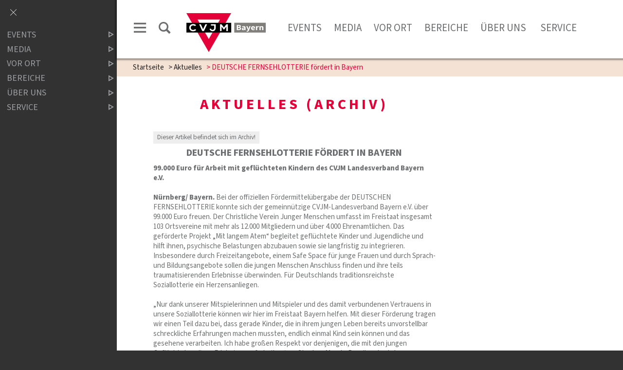

--- FILE ---
content_type: text/html;charset=UTF-8
request_url: https://www.cvjm-bayern.de/news?action=view_one_article&article_id=1608
body_size: 9394
content:
<!DOCTYPE html SYSTEM "about:legacy-compat">
<html lang="de"><head><META http-equiv="Content-Type" content="text/html; charset=utf-8"><title>CVJM Bayern - News</title><meta content="index,follow" name="robots"><meta content="IE=edge" http-equiv="X-UA-Compatible"><meta content="width=device-width, initial-scale=1.0, maximum-scale=1.0" name="viewport"><link type="image/x-icon" rel="icon" href="//www.cvjm-bayern.de/favicon.ico"><link rel="shortcut icon" href="//www.cvjm-bayern.de/favicon.ico"><link href="/cssmanager/styles_19325175070.css" rel="stylesheet"><!--[if lt IE 9]><script src="/central/js/jquery/jquery.min.js" type="text/javascript"></script><script type="text/javascript">
					document.createElement('figure');
					document.createElement('figcaption');
				</script><![endif]--><!--[if gte IE 9]><!--><script src="/central/js/jquery2/jquery.min.js" type="text/javascript"></script><!--<![endif]--><script type="text/javascript"><!--
			
					var $j = jQuery, $window = $j(window), parallaxList = $j(), xtraTop = 0, isNaviExternal = false, ecicsLastWidth = 0, now = new Date(), time = now.getTime(), exp = "", is_responsive = ($window.width() < 1001), show_navi = ('true' == 'false');
					var isMobile = navigator.userAgent.match(/(iPhone|iPod|iPad|Android|playbook|silk|BlackBerry|BB10|Windows Phone|Tizen|Bada|webOS|IEMobile|Opera Mini)/);
				

					$j(document).ready(function(){
					
						
							EcicsMenuParams = {firstLeft:3, firstTop:-2, secTop:2, secLeft:3, responsive: is_responsive };
						
						
						parallaxList = $j("div.layout-20-inner.is-photo.use-parallax");
						if (parallaxList.length > 0) {
							if (isMobile) parallaxList.css("backgroundAttachment", "scroll");
							$window.on('scroll', updateParallax);
							updateParallax();
						}
						
						$j("#show-menu-link").click(function(event) {
							event.preventDefault();
							if ($j("body").toggleClass("menu-active").hasClass("menu-active")) {
								
								$j("#navi-helper").css("height", $j(document).height());
								if (!is_responsive) {
									$j(document).scrollTop(0);
									document.cookie = "show_navi=true;path=/";
									show_navi = true;
									checkSlider();
								}
							} else {
								if (!is_responsive) {
									document.cookie = "show_navi=false;path=/";
									show_navi = false;
									checkSlider();
								}
							}
						});
						
						$window.resize(debounce(myResizeFn, 500));
						myResizeFn(); 
						
						$j("#navi-helper, #close-navi-box a").click(function(event) {
							event.preventDefault();
							$j("body").removeClass("menu-active");
							if (!is_responsive) {
								document.cookie = "show_navi=false;path=/";
								show_navi = false;
								checkSlider();
							}
						});
						
						$window.on("scroll", throttle(myScrollNavFn, 100));
						
						if ($j("#slick-container, .news-container.teaser").length > 0) {
							$j.when(
								$j.ajax({
									dataType: "script",
									cache: true,
									url: "/central/js/slick_1.6.0/slick.min.js"
								})
							).then(function() {
								initSlick();
							});
						}


					});
					
					function debounce(func, wait, immediate) {
						var timeout;
						return function() {
							var context = this, args = arguments;
							var later = function() {
								timeout = null;
								if (!immediate) func.apply(context, args);
							};
							var callNow = immediate && !timeout;
							clearTimeout(timeout);
							timeout = setTimeout(later, wait);
							if (callNow) func.apply(context, args);
						};
					};
					
					function throttle(fn, threshold, scope) {
						threshold || (threshold = 250);
						var last, deferTimer;
						
						return function() {
							var context = scope || this;
							var now = +new Date, args = arguments;
							
							if (last && now < last + threshold) {
								// Hold on to it
								clearTimeout(deferTimer);
								deferTimer = setTimeout(function() {
									last = now;
									fn.apply(context, args);
								}, threshold);
							} else {
								last = now;
								fn.apply(context, args);
							}
						};
					};
					
					function myResizeFn() {
						var w = $window.width(),
							h = $window.height();
						
						if (w < 1001 && !window.isNaviExternal) {
							window.isNaviExternal = true;
							if (typeof EcicsMenu !== "undefined")
								EcicsMenu.setParam("responsive", true);
							$j("body").removeClass("menu-active");
							is_responsive = true;
						} else if (w > 1000 && window.isNaviExternal) {
							window.isNaviExternal = false;
							if (typeof EcicsMenu !== "undefined")
								EcicsMenu.setParam("responsive", false);
							if (show_navi)
								$j("body").addClass("menu-active");
							is_responsive = false;
						}
						
						var size = 0.6;
						var minSize = 300;
						var iw = (w > 1920) ? 1920 : Math.ceil(w/50)*50, ih = Math.max(Math.ceil((h * size)/10)*10, minSize);
						if (window.ecicsLastWidth != iw)
						{
							var ns = "_" + iw + "_" + ih + ".";
							$j("img", "#img-inner-box").each(function() {
								var me = $j(this);
								me.attr("src", me.data("img").replace("_1_1.", ns));
							});
						}
						window.ecicsLastWidth = iw;
						
						
						
						updateParallax();
						
					};
					
					function myScrollNavFn() {
						if ($j(this).scrollTop() > 100) {
							$j("#main-header").addClass("fixed");
						} else {
							$j("#main-header").removeClass("fixed");
						}
					};
					
					
					
					
					
					function checkSlider() {
						if (typeof $j().slick === "function") {
							window.setTimeout(function() { 
								$j("#slick-container").slick("slickSetOption", "dots", true, true);
								$j(".news-container.slick-slider").slick("slickSetOption", "dots", false, true);
							}, 400);
						}
					}
					
					function updateParallax() {
						var pos = $window.scrollTop(),
							windowHeight = $window.height(),
							speedFactor = 0.1;
						
						parallaxList.each(function() {
							var me = $j(this),
								top = me.offset().top,
								height = me.outerHeight(); 
							
							
							if (top + height < pos || top > pos + windowHeight) {
								return;
							}
							
							if (isMobile) {
								
								var outerHeight = height; 
								var outerWidth = me.outerWidth(false); 
								var dynamicDifference = Math.min(Math.round( Math.max(outerHeight, outerWidth) * 0.15), 200);
								var bgHeight = Math.max( Math.round(outerHeight + (dynamicDifference * 2)), Math.ceil(outerWidth*0.7) ); 
								me.css('backgroundSize', "auto " + bgHeight + "px");
								me.css('backgroundPosition', "center " + Math.round(((top - pos) * speedFactor) - dynamicDifference) + "px");
							} else {
								me.css('backgroundPosition', "center " + Math.round((top - pos) * speedFactor) + "px");
							}
						});
					}
			
					function initSlick() {
					
						$j("#slick-container").slick({
							prevArrow: "<span class='prev'>‹</span>", 
							nextArrow: "<span class='next'>›</span>", 
							fade: true,
							speed: 2400,
							cssEase: 'linear',
							autoplay: true,
							autoplaySpeed: 4000,
							pauseOnHover: true,
							waitForAnimate: false,
							dots: true,
							appendDots: $j(".dots-container"),
							arrows: true
						});
					
						$j(".news-container.teaser").slick({
							dots: false,
							infinite: false,
							prevArrow: "<span class='prev'>‹</span>", 
							nextArrow: "<span class='next'>›</span>", 
							speed: 300,
							slidesToShow: 4,
							slidesToScroll: 4,
							responsive: [
								{
									breakpoint: 1200,
									settings: {
										slidesToShow: 3,
										slidesToScroll: 3,
									}
								},
								{
									breakpoint: 805,
									settings: {
										slidesToShow: 2,
										slidesToScroll: 2
									}
								},
									{
									breakpoint: 560,
									settings: {
										slidesToShow: 1,
										slidesToScroll: 1
									}
								}
							]
						});
					}

				--></script><script async="true" src="/central/menu/menu5.js" type="text/javascript"></script><script src="/central/js/klik/standard4.js" type="text/javascript"></script><style type="text/css">
					html { height:100%; }
				</style></head><body class="" id="main"><script>
					if (!is_responsive)
						$j("body").addClass("menu-active");
				</script><div id="page_top"></div><div id="navi-helper"></div><div id="div-main"><div id="main-header"><div class="main-inner"><div class="clearfix" id="header-inner"><div id="header-meta"><a title="Men&uuml; einblenden" id="show-menu-link" href="#show-menu"><span class="icon-menu"></span></a><a title="Website durchsuchen" id="show-search-input" href="/website/de/cb/suche"><span class="icon-suche"></span></a></div><div id="header-logo"><a title="Zur Startseite zur&uuml;ckkehren" id="logo_link" href="/website/de/cb"><img alt="Logo CVJM Bayern" srcset="/system/getthumb/ecics/images/__tn1__logo_cvjmbayern_2000_160.png 2x, /system/getthumb/ecics/images/__tn1__logo_cvjmbayern_3000_240.png 3x" src="/system/getthumb/ecics/images/__tn1__logo_cvjmbayern_1000_80.png"></a></div><div id="header-navi"><a href="/website/de/cb/events">Events</a><a href="/website/de/cb/media">Media</a><a href="/website/de/cb/vor-ort">Vor Ort</a><a href="/website/de/cb/bereiche">Bereiche</a><a href="/website/de/cb/ueber-uns">&Uuml;ber uns</a><a href="/website/de/cb/service"> Service</a></div></div></div></div><div id="main-img"></div><div id="main-path"><div class="main-inner"><div id="path-inner"><a href="/website/de/cb">Startseite</a><span>&gt; </span><a href="/news?view_navigator&amp;category_id=1">Aktuelles</a><span>&gt; </span>DEUTSCHE FERNSEHLOTTERIE fördert in Bayern</div></div></div><div id="main-content"><div class="layout-20"><div class="layout-20-inner mt-2 mb-2"><div class="main-inner"><div class="area-20-1">

<div class="news-main-box"><div class="layout-1 clearfix"><div class="area-1-1"><div class="news-cat-container"><h1 class="news-cat-header">Aktuelles (Archiv)</h1><div class="news-article-container"><div class="news-external-cat"><p>Dieser Artikel befindet sich im Archiv!</p></div><div class="news-article"><h2>DEUTSCHE FERNSEHLOTTERIE fördert in Bayern</h2><div class="content">
<p><strong>99.000 Euro f&uuml;r Arbeit mit gefl&uuml;chteten Kindern des CVJM Landesverband Bayern e.V.</strong></p>
<p>&nbsp;</p>
<p><strong>N&uuml;rnberg/ Bayern.</strong> Bei der offiziellen F&ouml;rdermittel&uuml;bergabe der DEUTSCHEN FERNSEHLOTTERIE konnte sich der gemeinn&uuml;tzige CVJM-Landesverband Bayern e.V. &uuml;ber 99.000 Euro freuen. Der Christliche Verein Junger Menschen umfasst im Freistaat insgesamt 103 Ortsvereine mit mehr als 12.000 Mitgliedern und &uuml;ber 4.000 Ehrenamtlichen. Das gef&ouml;rderte Projekt &bdquo;Mit langem Atem&ldquo; begleitet gefl&uuml;chtete Kinder und Jugendliche und hilft ihnen, psychische Belastungen abzubauen sowie sie langfristig zu integrieren. Insbesondere durch Freizeitangebote, einem Safe Space f&uuml;r junge Frauen und durch Sprach- und Bildungsangebote sollen die jungen Menschen Anschluss finden und ihre teils traumatisierenden Erlebnisse &uuml;berwinden. F&uuml;r Deutschlands traditionsreichste Soziallotterie ein Herzensanliegen.</p>
<p>&nbsp;</p>
<p>&bdquo;Nur dank unserer Mitspielerinnen und Mitspieler und des damit verbundenen Vertrauens in unsere Soziallotterie k&ouml;nnen wir hier im Freistaat Bayern helfen. Mit dieser F&ouml;rderung tragen wir einen Teil dazu bei, dass gerade Kinder, die in ihrem jungen Leben bereits unvorstellbar schreckliche Erfahrungen machen mussten, endlich einmal Kind sein k&ouml;nnen und das gesehene verarbeiten. Ich habe gro&szlig;en Respekt vor denjenigen, die mit den jungen Gefl&uuml;chteten diese Erlebnisse aufarbeiten&ldquo;, so Stephan Masch, Repr&auml;sentant der DEUTSCHEN FERNSEHLOTTERIE bei der symbolischen &Uuml;bergabe in N&uuml;rnberg. Durch die F&ouml;rderung kann das &uuml;berwiegend ehrenamtliche Team mit hauptamtlichen Personal unterst&uuml;tzt werden.</p>
<p>&nbsp;</p>
<p>&bdquo;Mit dem Gef&uuml;hl der Angst bin ich im M&auml;rz 2022 mit meinem damals zweij&auml;hrigen Sohn nach Deutschland geflohen. Mein Mann musste mit dem Rest unserer Familie in der Ukraine bleiben. Jetzt bin ich dankbar f&uuml;r die Hilfe, die ich hier erfahre und die Unterst&uuml;tzung, die der CVJM hier in der Region besonders f&uuml;r uns Gefl&uuml;chtete leistet. Die Projektleitung bei &raquo;Mit langem Atem&laquo; gibt mir die M&ouml;glichkeit, fernab der Heimat meinem Land zu helfen. W&auml;hrend anfangs nur geplant war, sich m&ouml;glichst kurz in der Bundesrepublik aufzuhalten, helfen wir nun l&auml;ngerfristig beim Lernen der deutschen Sprache und bei der Jobsuche &ndash; in gelebter Gemeinschaft mit den Deutschen&ldquo;, so Viktoria Trofimova, die aus einem Vorort von Kiew kommt und in der Ukraine Deutsch studiert hat.</p>
<p>&nbsp;</p>
<p>&bdquo;Ohne die F&ouml;rderung der DEUTSCHEN FERNSEHLOTTERIE w&auml;re das Projekt &raquo;Mit langem Atem&laquo; nicht umsetzbar gewesen. Unsere Rolle als CVJM Landesverband Bayern ist es dabei, die R&auml;umlichkeiten, Infrastruktur und die fachliche Unterst&uuml;tzung f&uuml;r das Projekt zur Verf&uuml;gung zu stellen. Im August dieses Jahres haben wir in Waging am See zwei Familienfreizeiten mit zusammen 350 Personen durchgef&uuml;hrt. Davon kamen 35 Personen aus der Ukraine. F&uuml;r das Gelingen dieser Freizeiten ist es ausschlaggebend, dass eine 1:10 Betreuung vorhanden ist, um aus dem Kontakt zwischen Deutschen und Ukrainischen Familien heraus Integration zu erm&ouml;glichen. Ich bin den Mitspielerinnen und Mitspielern der DEUTSCHEN FERNSEHLOTTERIE von ganzem Herzen dankbar, dass sie durch ihren Loskauf diese wichtige Arbeit realisierbar machen&ldquo;, so Michael G&ouml;tz, der seit 2015 Generalsekret&auml;r beim CVJM-Landesverband Bayern e.V. ist.</p>
<p>&nbsp;</p>
<p>Im Jahr 2022 wurden rund 34 Millionen Euro an &uuml;ber 230 soziale Projekte in Deutschland durch die DEUTSCHE FERNSEHLOTTERIE ausgesch&uuml;ttet. 16 Projekte davon wurden in Bayern mit einer Gesamtsumme von rund 1,7 Millionen Euro gef&ouml;rdert. In den vergangenen 10 Jahren konnten so 346 soziale Vorhaben mit rund 53 Millionen Euro in Bayern unterst&uuml;tzt werden.</p>
<p>Auch das N&uuml;rnberger Projekt profitiert von der Hilfe, die aus den Erl&ouml;sen des Losverkaufs der Soziallotterie erzielt werden.</p>
<p>&nbsp;</p>
<p>&Uuml;ber die F&ouml;rderung sozialer Projekte hinaus bietet die DEUTSCHE FERNSEHLOTTERIE ihren Mitspielerinnen und Mitspielern die Chance auf einen Millionengewinn, eine Sofortrente oder attraktive Sachpreise. Allein im vergangenen Jahr 2022 konnten sich &uuml;ber 820.000 Menschen &uuml;ber Gewinne von insgesamt mehr als 62 Millionen Euro freuen &ndash; 87 von ihnen gewannen mehr als 100.000 Euro. Ein Los der DEUTSCHEN FERNSEHLOTTERIE ist f&uuml;r jeden ein Gewinn. Jedes Jahr flie&szlig;en mindestens 30 Prozent der Loseinnahmen der DEUTSCHEN FERNSEHLOTTERIE &uuml;ber die Stiftung Deutsches Hilfswerk in gemeinn&uuml;tzige Zwecke in ganz Deutschland. Dabei steht die Unterst&uuml;tzung von Kindern, Jugendlichen, Familien, Seniorinnen und Senioren, Menschen mit Behinderung oder schwerer Erkrankung sowie Nachbarinnen und Nachbarn im Fokus.</p>
<p>&nbsp;</p>
<p>Foto: <strong>CVJM_Bayern_Nuernberg.jpg&nbsp;</strong> <br />BU: F&ouml;rdermittel&uuml;bergabe der DEUTSCHEN FERNSEHLOTTERIE in N&uuml;rnberg an den CVJM Landesverband Bayern e.V. &ndash; v.l.n.r.: Stephan Masch (Repr&auml;sentant DEUTSCHE FERNSEHLOTTERIE), Michael G&ouml;tz (Generalsekret&auml;r des CVJM Landesverband Bayern e.V.), Viktoria Trofimova (Landessekret&auml;rin f&uuml;r das Projekt &raquo;Mit langem Atem&laquo; beim CVJM Landesverband Bayern e.V.).&nbsp;&nbsp;&nbsp; <br />Alle Rechte am Foto bei einer Ver&ouml;ffentlichung frei bei Nennung der Quelle: Felix Kalbe</p>
<p>&nbsp;</p></div></div></div></div></div><div class="area-1-2"></div></div></div>

</div></div></div></div></div><div id="main-footer"><div class="main-inner"><div id="footer-inner"><div class="social-btns" id="bottom-btns"><a target="_blank" title="E-Mail schreiben..." href="mailto:info@cvjm-bayern.de"><span class="icon-mail"></span></a><a target="_blank" title="Facebook" href="https://de-de.facebook.com/CVJM.Landesverband.Bayern/"><span class="icon-facebook"></span></a><a target="_blank" title="Instagram" href="https://www.instagram.com/cvjm.bayern/"><span class="icon-instagram"></span></a><a target="_blank" title="YouTube" href="https://www.youtube.com/channel/UCSIOoVG-h60UaauXmTz57uw"><span class="icon-youtube"></span></a><a target="_blank" title="Partnershops" href="https://www.cvjm-bayern.de/website/de/cb/service/partnershops"><span class="icon-shopping-cart"></span></a></div><div class="clearfix" id="bottom-address"><div class="item ai1"><p><strong>CVJM-Landesverband Bayern e.V.</strong><br />Schweinauer Hauptstra&szlig;e 38</p>
<p>90441 N&uuml;rnberg</p></div><div class="item ai2"><p><strong>Kontaktdaten</strong></p>
<p>Telefon <a title="anrufen..." href="tel:+49911628140">+49 911 62814-0</a> <br />Telefax&nbsp; +49 911 62814-99 <br />E-Mail&nbsp; <a href="mailto:info@cvjm-bayern.de">info@cvjm-bayern.de</a></p>
<p>Montag und Donnerstag 8 &ndash; 17 Uhr&nbsp;</p>
<p>Dienstag, Mittwoch, Freitag 8 &ndash; 13 Uhr</p>
<p>&nbsp;</p></div><div class="item ai3"><p><strong>Bankverbindung</strong></p>
<p>Evangelische Bank</p>
<table style="height: 44px; width: 100%; border-collapse: collapse;" border="0">
<tbody>
<tr style="height: 22px;">
<td style="width: 17.2%; height: 22px;">IBAN</td>
<td style="width: 82.8%; height: 22px;"><strong>DE10 5206 0410 0005 3645 07</strong></td>
</tr>
<tr style="height: 22px;">
<td style="width: 17.2%; height: 22px;">BIC</td>
<td style="width: 82.8%; height: 22px;"><strong>GENODEF1EK1</strong></td>
</tr>
</tbody>
</table></div><div class="item ai4"><p><a href="https://www.cvjm-bayern.de/website/de/cb/service/kontakt">Kontakt&nbsp;</a> |&nbsp;&nbsp;<a href="/website/de/cb/service/presse">Presse</a> | <a href="/website/de/cb/service/stellenangebote">Stellenangebote</a></p>
<p><a href="/website/de/cb/impressum">Impressum</a> | <a href="/website/de/cb/datenschutz">Datenschutz</a></p>
<p><a href="/website/de/cb/sitemap">Sitemap</a> |&nbsp;<a href="/website/de/cb/barrierefreiheit">Barrierefreiheit</a></p><p><a title="Melden Sie sich am System an" href="/system?action=user_login">Login</a></p></div></div></div></div></div></div><div id="nav-box"><p id="close-navi-box"><a title="Men&uuml; ausblenden" href="#close-navi"><span class="icon-close"></span></a></p><div id="navi-container"><ul class="menu mid-100" id="main_ul"><li class="menu m-item1 submenu m-sub_static1" id="mli120"><a class="m-allg m1" href="/website/de/cb/events">Events<span title="Unterpunkte anzeigen" class="has-sub icon-dreieck-rechts"></span></a><ul class="menu_sub_ul" data-is-first="1" data-level="1" id="m120"><li class="empty"></li></ul></li><li class="menu m-item1 submenu m-sub_static1" id="mli121"><a class="m-allg m1" href="/website/de/cb/media">Media<span title="Unterpunkte anzeigen" class="has-sub icon-dreieck-rechts"></span></a><ul class="menu_sub_ul" data-is-first="1" data-level="1" id="m121"><li class="empty"></li></ul></li><li class="menu m-item1 submenu m-sub_static1" id="mli122"><a class="m-allg m1" href="/website/de/cb/vor-ort">Vor Ort<span title="Unterpunkte anzeigen" class="has-sub icon-dreieck-rechts"></span></a><ul class="menu_sub_ul" data-is-first="1" data-level="1" id="m122"><li class="empty"></li></ul></li><li class="menu m-item1 submenu m-sub_static1" id="mli123"><a class="m-allg m1" href="/website/de/cb/bereiche">Bereiche<span title="Unterpunkte anzeigen" class="has-sub icon-dreieck-rechts"></span></a><ul class="menu_sub_ul" data-is-first="1" data-level="1" id="m123"><li class="empty"></li></ul></li><li class="menu m-item1 submenu m-sub_static1" id="mli124"><a class="m-allg m1" href="/website/de/cb/ueber-uns">Über uns<span title="Unterpunkte anzeigen" class="has-sub icon-dreieck-rechts"></span></a><ul class="menu_sub_ul" data-is-first="1" data-level="1" id="m124"><li class="empty"></li></ul></li><li class="menu m-item1 m-last1 submenu m-sub_static1" id="mli194"><a class="m-allg m1" href="/website/de/cb/service">Service<span title="Unterpunkte anzeigen" class="has-sub icon-dreieck-rechts"></span></a><ul class="menu_sub_ul" data-is-first="1" data-level="1" id="m194"><li class="empty"></li></ul></li></ul></div></div><script type="text/javascript">
						var _paq = _paq || [];
						_paq.push(['disableCookies']);
						_paq.push(['trackPageView']);
						_paq.push(['enableLinkTracking']);
						(function() {
							var u="/analytics/";
							_paq.push(['setTrackerUrl', u+'matomo.php']);
							
								_paq.push(['setSiteId', 199]);
								
									_paq.push(['addTracker', u+'matomo.php', 200]);
								
							var d=document, g=d.createElement('script'), s=d.getElementsByTagName('script')[0];
							g.type='text/javascript'; g.async=true; g.defer=true; g.src=u+'matomo.js'; s.parentNode.insertBefore(g,s);
						})();
					</script><noscript><p><img alt="" style="border:0" src="/analytics/matomo.php?idsite=199&amp;rec=1"><img alt="" style="border:0" src="/analytics/matomo.php?idsite=200&amp;rec=1"></p></noscript></body></html>